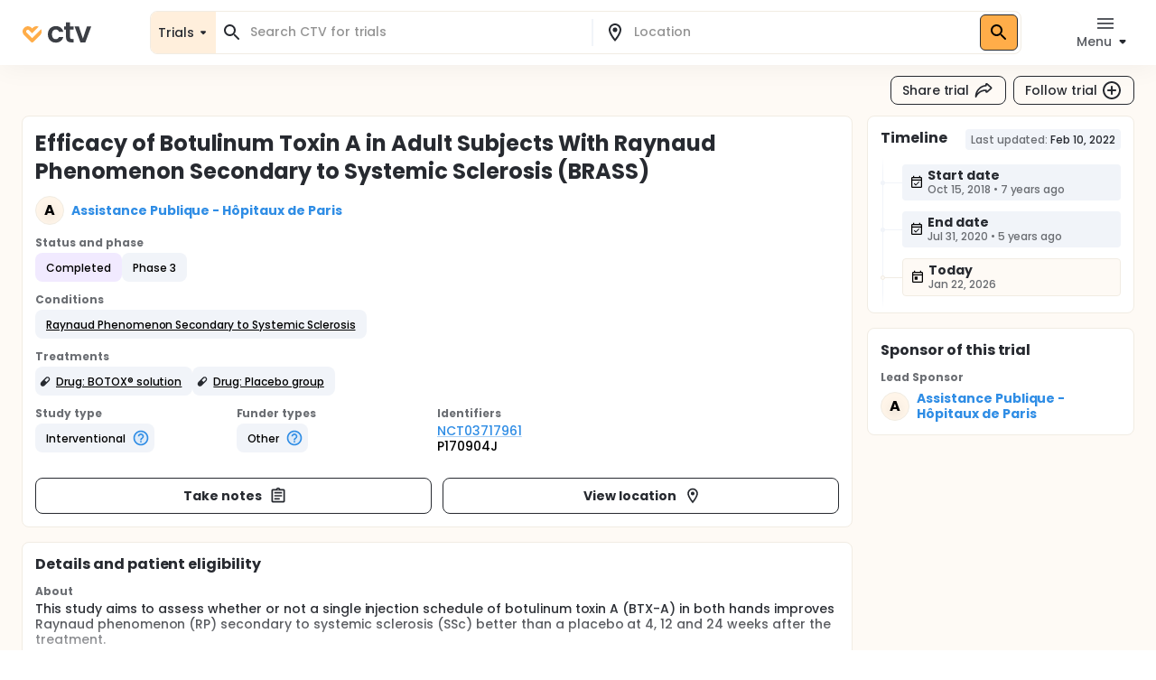

--- FILE ---
content_type: application/javascript
request_url: https://ctv.veeva.com/_next/static/chunks/9021-4feaeaa4419de442.js
body_size: 2591
content:
!function(){try{var e="undefined"!=typeof window?window:"undefined"!=typeof global?global:"undefined"!=typeof self?self:{},n=(new e.Error).stack;n&&(e._sentryDebugIds=e._sentryDebugIds||{},e._sentryDebugIds[n]="4ba7f5a6-68d5-4b0f-87fe-d532bfb3f729",e._sentryDebugIdIdentifier="sentry-dbid-4ba7f5a6-68d5-4b0f-87fe-d532bfb3f729")}catch(e){}}();"use strict";(self.webpackChunk_N_E=self.webpackChunk_N_E||[]).push([[9021],{60762:function(e,n,t){t.d(n,{Z:function(){return Z}});var r=t(87462),o=t(63366),i=t(67294),a=t(90512),s=t(58510),l=t(77527),c=t(29567),u=t(93454),d=t(1977),f=t(8027);function g(e){return(0,f.ZP)("MuiCard",e)}(0,d.Z)("MuiCard",["root"]);var m=t(85893);let p=["className","raised"],h=e=>{let{classes:n}=e;return(0,s.Z)({root:["root"]},g,n)},v=(0,l.ZP)(u.Z,{name:"MuiCard",slot:"Root",overridesResolver:(e,n)=>n.root})(()=>({overflow:"hidden"}));var Z=i.forwardRef(function(e,n){let t=(0,c.Z)({props:e,name:"MuiCard"}),{className:i,raised:s=!1}=t,l=(0,o.Z)(t,p),u=(0,r.Z)({},t,{raised:s}),d=h(u);return(0,m.jsx)(v,(0,r.Z)({className:(0,a.Z)(d.root,i),elevation:s?8:void 0,ref:n,ownerState:u},l))})},75007:function(e,n,t){t.d(n,{Z:function(){return D}});var r=t(63366),o=t(87462),i=t(67294),a=t(7293),s=t(58510),l=t(22760),c=t(22010),u=t(36425),d=t(85893);function f(e){return e.substring(2).toLowerCase()}function g(e){let{children:n,disableReactTree:t=!1,mouseEvent:r="onClick",onClickAway:o,touchEvent:a="onTouchEnd"}=e,s=i.useRef(!1),g=i.useRef(null),m=i.useRef(!1),p=i.useRef(!1);i.useEffect(()=>(setTimeout(()=>{m.current=!0},0),()=>{m.current=!1}),[]);let h=(0,l.Z)(n.ref,g),v=(0,c.Z)(e=>{let n=p.current;p.current=!1;let r=(0,u.Z)(g.current);if(m.current&&g.current&&(!("clientX"in e)||!(r.documentElement.clientWidth<e.clientX)&&!(r.documentElement.clientHeight<e.clientY))){if(s.current){s.current=!1;return}(e.composedPath?e.composedPath().indexOf(g.current)>-1:!r.documentElement.contains(e.target)||g.current.contains(e.target))||!t&&n||o(e)}}),Z=e=>t=>{p.current=!0;let r=n.props[e];r&&r(t)},b={ref:h};return!1!==a&&(b[a]=Z(a)),i.useEffect(()=>{if(!1!==a){let e=f(a),n=(0,u.Z)(g.current),t=()=>{s.current=!0};return n.addEventListener(e,v),n.addEventListener("touchmove",t),()=>{n.removeEventListener(e,v),n.removeEventListener("touchmove",t)}}},[v,a]),!1!==r&&(b[r]=Z(r)),i.useEffect(()=>{if(!1!==r){let e=f(r),n=(0,u.Z)(g.current);return n.addEventListener(e,v),()=>{n.removeEventListener(e,v)}}},[v,r]),(0,d.jsx)(i.Fragment,{children:i.cloneElement(n,b)})}var m=t(39192),p=t(30437),h=t(77527),v=t(18745),Z=t(29567),b=t(66643),w=t(21640),E=t(90512),k=t(2101),C=t(93454),x=t(1977),y=t(8027);function L(e){return(0,y.ZP)("MuiSnackbarContent",e)}(0,x.Z)("MuiSnackbarContent",["root","message","action"]);let M=["action","className","message","role"],O=e=>{let{classes:n}=e;return(0,s.Z)({root:["root"],action:["action"],message:["message"]},L,n)},R=(0,h.ZP)(C.Z,{name:"MuiSnackbarContent",slot:"Root",overridesResolver:(e,n)=>n.root})(e=>{let{theme:n}=e,t="light"===n.palette.mode?.8:.98,r=(0,k._4)(n.palette.background.default,t);return(0,o.Z)({},n.typography.body2,{color:n.vars?n.vars.palette.SnackbarContent.color:n.palette.getContrastText(r),backgroundColor:n.vars?n.vars.palette.SnackbarContent.bg:r,display:"flex",alignItems:"center",flexWrap:"wrap",padding:"6px 16px",borderRadius:(n.vars||n).shape.borderRadius,flexGrow:1,[n.breakpoints.up("sm")]:{flexGrow:"initial",minWidth:288}})}),P=(0,h.ZP)("div",{name:"MuiSnackbarContent",slot:"Message",overridesResolver:(e,n)=>n.message})({padding:"8px 0"}),S=(0,h.ZP)("div",{name:"MuiSnackbarContent",slot:"Action",overridesResolver:(e,n)=>n.action})({display:"flex",alignItems:"center",marginLeft:"auto",paddingLeft:16,marginRight:-8}),j=i.forwardRef(function(e,n){let t=(0,Z.Z)({props:e,name:"MuiSnackbarContent"}),{action:i,className:a,message:s,role:l="alert"}=t,c=(0,r.Z)(t,M),u=O(t);return(0,d.jsxs)(R,(0,o.Z)({role:l,square:!0,elevation:6,className:(0,E.Z)(u.root,a),ownerState:t,ref:n},c,{children:[(0,d.jsx)(P,{className:u.message,ownerState:t,children:s}),i?(0,d.jsx)(S,{className:u.action,ownerState:t,children:i}):null]}))});function T(e){return(0,y.ZP)("MuiSnackbar",e)}(0,x.Z)("MuiSnackbar",["root","anchorOriginTopCenter","anchorOriginBottomCenter","anchorOriginTopRight","anchorOriginBottomRight","anchorOriginTopLeft","anchorOriginBottomLeft"]);let _=["onEnter","onExited"],z=["action","anchorOrigin","autoHideDuration","children","className","ClickAwayListenerProps","ContentProps","disableWindowBlurListener","message","onBlur","onClose","onFocus","onMouseEnter","onMouseLeave","open","resumeHideDuration","TransitionComponent","transitionDuration","TransitionProps"],I=e=>{let{classes:n,anchorOrigin:t}=e,r={root:["root","anchorOrigin".concat((0,b.Z)(t.vertical)).concat((0,b.Z)(t.horizontal))]};return(0,s.Z)(r,T,n)},N=(0,h.ZP)("div",{name:"MuiSnackbar",slot:"Root",overridesResolver:(e,n)=>{let{ownerState:t}=e;return[n.root,n["anchorOrigin".concat((0,b.Z)(t.anchorOrigin.vertical)).concat((0,b.Z)(t.anchorOrigin.horizontal))]]}})(e=>{let{theme:n,ownerState:t}=e;return(0,o.Z)({zIndex:(n.vars||n).zIndex.snackbar,position:"fixed",display:"flex",left:8,right:8,justifyContent:"center",alignItems:"center"},"top"===t.anchorOrigin.vertical?{top:8}:{bottom:8},"left"===t.anchorOrigin.horizontal&&{justifyContent:"flex-start"},"right"===t.anchorOrigin.horizontal&&{justifyContent:"flex-end"},{[n.breakpoints.up("sm")]:(0,o.Z)({},"top"===t.anchorOrigin.vertical?{top:24}:{bottom:24},"center"===t.anchorOrigin.horizontal&&{left:"50%",right:"auto",transform:"translateX(-50%)"},"left"===t.anchorOrigin.horizontal&&{left:24,right:"auto"},"right"===t.anchorOrigin.horizontal&&{right:24,left:"auto"})})});var D=i.forwardRef(function(e,n){let t=(0,Z.Z)({props:e,name:"MuiSnackbar"}),s=(0,v.Z)(),l={enter:s.transitions.duration.enteringScreen,exit:s.transitions.duration.leavingScreen},{action:u,anchorOrigin:{vertical:f,horizontal:h}={vertical:"bottom",horizontal:"left"},autoHideDuration:b=null,children:E,className:k,ClickAwayListenerProps:C,ContentProps:x,disableWindowBlurListener:y=!1,message:L,open:M,TransitionComponent:O=w.Z,transitionDuration:R=l,TransitionProps:{onEnter:P,onExited:S}={}}=t,T=(0,r.Z)(t.TransitionProps,_),D=(0,r.Z)(t,z),B=(0,o.Z)({},t,{anchorOrigin:{vertical:f,horizontal:h},autoHideDuration:b,disableWindowBlurListener:y,TransitionComponent:O,transitionDuration:R}),F=I(B),{getRootProps:A,onClickAway:W}=function(e={}){let{autoHideDuration:n=null,disableWindowBlurListener:t=!1,onClose:r,open:a,resumeHideDuration:s}=e,l=(0,m.Z)();i.useEffect(()=>{if(a)return document.addEventListener("keydown",e),()=>{document.removeEventListener("keydown",e)};function e(e){e.defaultPrevented||"Escape"!==e.key&&"Esc"!==e.key||null==r||r(e,"escapeKeyDown")}},[a,r]);let u=(0,c.Z)((e,n)=>{null==r||r(e,n)}),d=(0,c.Z)(e=>{r&&null!=e&&l.start(e,()=>{u(null,"timeout")})});i.useEffect(()=>(a&&d(n),l.clear),[a,n,d,l]);let f=l.clear,g=i.useCallback(()=>{null!=n&&d(null!=s?s:.5*n)},[n,s,d]),h=e=>n=>{let t=e.onBlur;null==t||t(n),g()},v=e=>n=>{let t=e.onFocus;null==t||t(n),f()},Z=e=>n=>{let t=e.onMouseEnter;null==t||t(n),f()},b=e=>n=>{let t=e.onMouseLeave;null==t||t(n),g()};return i.useEffect(()=>{if(!t&&a)return window.addEventListener("focus",g),window.addEventListener("blur",f),()=>{window.removeEventListener("focus",g),window.removeEventListener("blur",f)}},[t,a,g,f]),{getRootProps:(n={})=>{let t=(0,o.Z)({},(0,p._)(e),(0,p._)(n));return(0,o.Z)({role:"presentation"},n,t,{onBlur:h(t),onFocus:v(t),onMouseEnter:Z(t),onMouseLeave:b(t)})},onClickAway:e=>{null==r||r(e,"clickaway")}}}((0,o.Z)({},B)),[H,X]=i.useState(!0),G=(0,a.y)({elementType:N,getSlotProps:A,externalForwardedProps:D,ownerState:B,additionalProps:{ref:n},className:[F.root,k]});return!M&&H?null:(0,d.jsx)(g,(0,o.Z)({onClickAway:W},C,{children:(0,d.jsx)(N,(0,o.Z)({},G,{children:(0,d.jsx)(O,(0,o.Z)({appear:!0,in:M,timeout:R,direction:"top"===f?"down":"up",onEnter:(e,n)=>{X(!1),P&&P(e,n)},onExited:e=>{X(!0),S&&S(e)}},T,{children:E||(0,d.jsx)(j,(0,o.Z)({message:L,action:u},x))}))}))}))})}}]);

--- FILE ---
content_type: application/javascript
request_url: https://ctv.veeva.com/_next/static/chunks/2855-0540bbd890155565.js
body_size: 2825
content:
!function(){try{var e="undefined"!=typeof window?window:"undefined"!=typeof global?global:"undefined"!=typeof self?self:{},t=(new e.Error).stack;t&&(e._sentryDebugIds=e._sentryDebugIds||{},e._sentryDebugIds[t]="f22ad166-8fbf-4f51-85ae-1034bf16eddb",e._sentryDebugIdIdentifier="sentry-dbid-f22ad166-8fbf-4f51-85ae-1034bf16eddb")}catch(e){}}();"use strict";(self.webpackChunk_N_E=self.webpackChunk_N_E||[]).push([[2855],{58377:function(e,t,r){r.d(t,{Z:function(){return v}});var n=r(87462),o=r(63366),a=r(67294),i=r(8679),s=r.n(i),u=r(53626),l=r(48678),d=r(85893);let c=["defaultTheme","withTheme","name"],f=["classes"];var v=(e,t={})=>r=>{let{defaultTheme:i,withTheme:v=!1,name:m}=t,p=(0,o.Z)(t,c),Z=(0,u.Z)(e,(0,n.Z)({defaultTheme:i,Component:r,name:m||r.displayName,classNamePrefix:m},p)),h=a.forwardRef(function(e,t){let a;let s=(0,o.Z)(e,f),u=Z((0,n.Z)({},r.defaultProps,e)),c=s;return("string"==typeof m||v)&&(a=(0,l.Z)()||i,m&&(c=function(e){let t;let{theme:r,name:o,props:a}=e;if(!r||!r.components||!r.components[o]||!r.components[o].defaultProps)return a;let i=(0,n.Z)({},a),s=r.components[o].defaultProps;for(t in s)void 0===i[t]&&(i[t]=s[t]);return i}({theme:a,name:m,props:s})),v&&!c.theme&&(c.theme=a)),(0,d.jsx)(r,(0,n.Z)({ref:t,classes:u},c))});return s()(h,r),h}},92762:function(e,t,r){var n=r(13077),o=r(85893);t.Z=(0,n.Z)((0,o.jsx)("path",{d:"M13 7h-2v4H7v2h4v4h2v-4h4v-2h-4zm-1-5C6.48 2 2 6.48 2 12s4.48 10 10 10 10-4.48 10-10S17.52 2 12 2m0 18c-4.41 0-8-3.59-8-8s3.59-8 8-8 8 3.59 8 8-3.59 8-8 8"}),"AddCircleOutline")},32607:function(e,t,r){var n=r(13077),o=r(85893);t.Z=(0,n.Z)((0,o.jsx)("path",{d:"M7 15h7v2H7zm0-4h10v2H7zm0-4h10v2H7zm12-4h-4.18C14.4 1.84 13.3 1 12 1c-1.3 0-2.4.84-2.82 2H5c-.14 0-.27.01-.4.04-.39.08-.74.28-1.01.55-.18.18-.33.4-.43.64-.1.23-.16.49-.16.77v14c0 .27.06.54.16.78s.25.45.43.64c.27.27.62.47 1.01.55.13.02.26.03.4.03h14c1.1 0 2-.9 2-2V5c0-1.1-.9-2-2-2m-7-.25c.41 0 .75.34.75.75s-.34.75-.75.75-.75-.34-.75-.75.34-.75.75-.75M19 19H5V5h14z"}),"AssignmentOutlined")},59090:function(e,t,r){var n=r(13077),o=r(85893);t.Z=(0,n.Z)((0,o.jsx)("path",{d:"M16.5 3c-1.74 0-3.41.81-4.5 2.09C10.91 3.81 9.24 3 7.5 3 4.42 3 2 5.42 2 8.5c0 3.78 3.4 6.86 8.55 11.54L12 21.35l1.45-1.32C18.6 15.36 22 12.28 22 8.5 22 5.42 19.58 3 16.5 3m-4.4 15.55-.1.1-.1-.1C7.14 14.24 4 11.39 4 8.5 4 6.5 5.5 5 7.5 5c1.54 0 3.04.99 3.57 2.36h1.87C13.46 5.99 14.96 5 16.5 5c2 0 3.5 1.5 3.5 3.5 0 2.89-3.14 5.74-7.9 10.05"}),"FavoriteBorder")},4798:function(e,t,r){var n=r(13077),o=r(85893);t.Z=(0,n.Z)((0,o.jsx)("path",{d:"M20 4H4c-1.1 0-1.99.9-1.99 2L2 18c0 1.1.9 2 2 2h16c1.1 0 2-.9 2-2V6c0-1.1-.9-2-2-2m0 14H4V8l8 5 8-5zm-8-7L4 6h16z"}),"MailOutline")},38855:function(e,t,r){var n=r(13077),o=r(85893);t.Z=(0,n.Z)((0,o.jsx)("path",{d:"M15.5 14h-.79l-.28-.27C15.41 12.59 16 11.11 16 9.5 16 5.91 13.09 3 9.5 3S3 5.91 3 9.5 5.91 16 9.5 16c1.61 0 3.09-.59 4.23-1.57l.27.28v.79l5 4.99L20.49 19zm-6 0C7.01 14 5 11.99 5 9.5S7.01 5 9.5 5 14 7.01 14 9.5 11.99 14 9.5 14"}),"Search")},60762:function(e,t,r){r.d(t,{Z:function(){return C}});var n=r(87462),o=r(63366),a=r(67294),i=r(90512),s=r(58510),u=r(77527),l=r(29567),d=r(93454),c=r(1977),f=r(8027);function v(e){return(0,f.ZP)("MuiCard",e)}(0,c.Z)("MuiCard",["root"]);var m=r(85893);let p=["className","raised"],Z=e=>{let{classes:t}=e;return(0,s.Z)({root:["root"]},v,t)},h=(0,u.ZP)(d.Z,{name:"MuiCard",slot:"Root",overridesResolver:(e,t)=>t.root})(()=>({overflow:"hidden"}));var C=a.forwardRef(function(e,t){let r=(0,l.Z)({props:e,name:"MuiCard"}),{className:a,raised:s=!1}=r,u=(0,o.Z)(r,p),d=(0,n.Z)({},r,{raised:s}),c=Z(d);return(0,m.jsx)(h,(0,n.Z)({className:(0,i.Z)(c.root,a),elevation:s?8:void 0,ref:t,ownerState:d},u))})},71919:function(e,t,r){r.d(t,{Z:function(){return h}});var n=r(87462),o=r(63366),a=r(67294),i=r(90512),s=r(58510),u=r(77527),l=r(29567),d=r(1977),c=r(8027);function f(e){return(0,c.ZP)("MuiCardContent",e)}(0,d.Z)("MuiCardContent",["root"]);var v=r(85893);let m=["className","component"],p=e=>{let{classes:t}=e;return(0,s.Z)({root:["root"]},f,t)},Z=(0,u.ZP)("div",{name:"MuiCardContent",slot:"Root",overridesResolver:(e,t)=>t.root})(()=>({padding:16,"&:last-child":{paddingBottom:24}}));var h=a.forwardRef(function(e,t){let r=(0,l.Z)({props:e,name:"MuiCardContent"}),{className:a,component:s="div"}=r,u=(0,o.Z)(r,m),d=(0,n.Z)({},r,{component:s}),c=p(d);return(0,v.jsx)(Z,(0,n.Z)({as:s,className:(0,i.Z)(c.root,a),ownerState:d,ref:t},u))})},34375:function(e,t,r){r.d(t,{Z:function(){return y}});var n=r(63366),o=r(87462),a=r(67294),i=r(90512),s=r(58510),u=r(96788),l=r(29567),d=r(77527),c=r(1977),f=r(8027);function v(e){return(0,f.ZP)("MuiCardHeader",e)}let m=(0,c.Z)("MuiCardHeader",["root","avatar","action","content","title","subheader"]);var p=r(85893);let Z=["action","avatar","className","component","disableTypography","subheader","subheaderTypographyProps","title","titleTypographyProps"],h=e=>{let{classes:t}=e;return(0,s.Z)({root:["root"],avatar:["avatar"],action:["action"],content:["content"],title:["title"],subheader:["subheader"]},v,t)},C=(0,d.ZP)("div",{name:"MuiCardHeader",slot:"Root",overridesResolver:(e,t)=>(0,o.Z)({["& .".concat(m.title)]:t.title,["& .".concat(m.subheader)]:t.subheader},t.root)})({display:"flex",alignItems:"center",padding:16}),b=(0,d.ZP)("div",{name:"MuiCardHeader",slot:"Avatar",overridesResolver:(e,t)=>t.avatar})({display:"flex",flex:"0 0 auto",marginRight:16}),g=(0,d.ZP)("div",{name:"MuiCardHeader",slot:"Action",overridesResolver:(e,t)=>t.action})({flex:"0 0 auto",alignSelf:"flex-start",marginTop:-4,marginRight:-8,marginBottom:-4}),M=(0,d.ZP)("div",{name:"MuiCardHeader",slot:"Content",overridesResolver:(e,t)=>t.content})({flex:"1 1 auto"});var y=a.forwardRef(function(e,t){let r=(0,l.Z)({props:e,name:"MuiCardHeader"}),{action:a,avatar:s,className:d,component:c="div",disableTypography:f=!1,subheader:v,subheaderTypographyProps:m,title:y,titleTypographyProps:x}=r,w=(0,n.Z)(r,Z),R=(0,o.Z)({},r,{component:c,disableTypography:f}),j=h(R),H=y;null==H||H.type===u.Z||f||(H=(0,p.jsx)(u.Z,(0,o.Z)({variant:s?"body2":"h5",className:j.title,component:"span",display:"block"},x,{children:H})));let N=v;return null==N||N.type===u.Z||f||(N=(0,p.jsx)(u.Z,(0,o.Z)({variant:s?"body2":"body1",className:j.subheader,color:"text.secondary",component:"span",display:"block"},m,{children:N}))),(0,p.jsxs)(C,(0,o.Z)({className:(0,i.Z)(j.root,d),as:c,ref:t,ownerState:R},w,{children:[s&&(0,p.jsx)(b,{className:j.avatar,ownerState:R,children:s}),(0,p.jsxs)(M,{className:j.content,ownerState:R,children:[H,N]}),a&&(0,p.jsx)(g,{className:j.action,ownerState:R,children:a})]}))})},50319:function(e,t,r){r.d(t,{D:function(){return d}});var n=r(97582),o=r(73914),a=r(14012),i=r(30020),s=r(14692),u=r(30990),l=r(66252);function d(e,t){var r=(0,l.x)(null==t?void 0:t.client);(0,s.Vp)(e,s.n_.Mutation);var d=o.useState({called:!1,loading:!1,client:r}),c=d[0],f=d[1],v=o.useRef({result:c,mutationId:0,isMounted:!0,client:r,mutation:e,options:t});Object.assign(v.current,{client:r,options:t,mutation:e});var m=o.useCallback(function(e){void 0===e&&(e={});var t=v.current,r=t.options,o=t.mutation,s=(0,n.pi)((0,n.pi)({},r),{mutation:o}),l=e.client||v.current.client;v.current.result.loading||s.ignoreResults||!v.current.isMounted||f(v.current.result={loading:!0,error:void 0,data:void 0,called:!0,client:l});var d=++v.current.mutationId,c=(0,a.J)(s,e);return l.mutate(c).then(function(t){var r,n,o=t.data,a=t.errors,s=a&&a.length>0?new u.cA({graphQLErrors:a}):void 0,m=e.onError||(null===(r=v.current.options)||void 0===r?void 0:r.onError);if(s&&m&&m(s,c),d===v.current.mutationId&&!c.ignoreResults){var p={called:!0,loading:!1,data:o,error:s,client:l};v.current.isMounted&&!(0,i.D)(v.current.result,p)&&f(v.current.result=p)}var Z=e.onCompleted||(null===(n=v.current.options)||void 0===n?void 0:n.onCompleted);return s||null==Z||Z(t.data,c),t}).catch(function(t){if(d===v.current.mutationId&&v.current.isMounted){var r,n={loading:!1,error:t,data:void 0,called:!0,client:l};(0,i.D)(v.current.result,n)||f(v.current.result=n)}var o=e.onError||(null===(r=v.current.options)||void 0===r?void 0:r.onError);if(o)return o(t,c),{data:void 0,errors:t};throw t})},[]),p=o.useCallback(function(){if(v.current.isMounted){var e={called:!1,loading:!1,client:r};Object.assign(v.current,{mutationId:0,result:e}),f(e)}},[]);return o.useEffect(function(){return v.current.isMounted=!0,function(){v.current.isMounted=!1}},[]),[m,(0,n.pi)({reset:p},c)]}}}]);